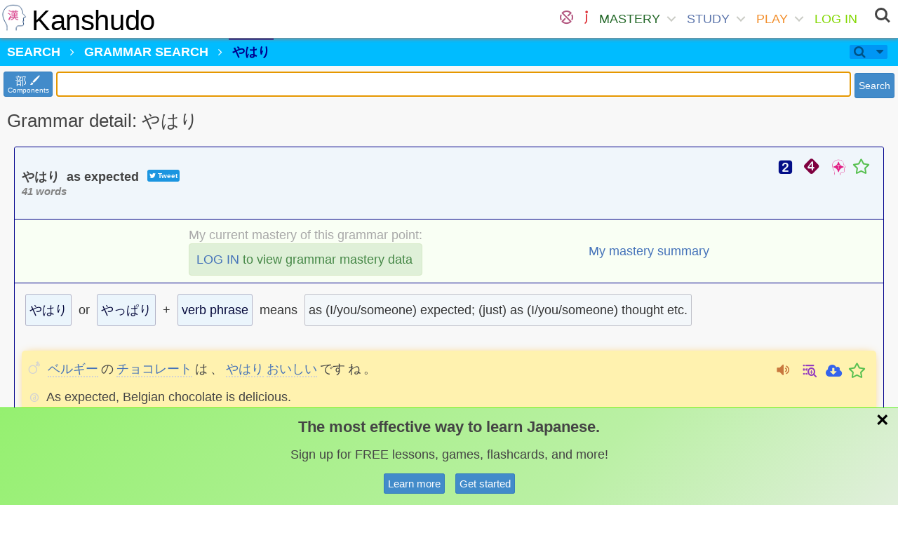

--- FILE ---
content_type: text/css
request_url: https://www.kanshudo.com/assets/grammars-480394c3bf36f64944e43a8bb009ebee858b484acf28a1e12242ab0f86ebfd47.css
body_size: 570
content:
h4{color:#48027e;font-weight:500;margin:40px -10px 0 -10px;padding:8px;background-color:#ede2f8}h5{color:#b46689;font-size:18px;font-weight:500;margin:25px -10px 20px -10px;padding:6px;padding-left:30px;background-color:#efe9f0}table{margin-top:20px}.gp_indent{margin-left:5px;margin-right:5px}.gp_jlpt{color:#030e88;float:right;font-size:12px;line-height:30px;margin-right:5px;font-weight:bold}.gp_ref{color:white;background:#030e88;border-radius:15px;float:right;width:30px;height:30px;text-align:center;line-height:30px;font-weight:bold;font-size:20px;margin-right:20px}.gp_poi{float:right;margin-right:10px;font-size:12px;background-color:#bd64b5;color:white;padding-left:3px;border-radius:10px;padding-right:4px;line-height:20px}.gp_poi:hover{cursor:pointer}.gp_over{float:right;margin-right:15px;font-size:12px;background-color:#df3f23;color:white;padding:0 4px;border-radius:10px;line-height:20px}.gp_over_banner{background-color:#3f23df;color:white;padding:5px;text-align:center}.gp_over_banner .banner_head{font-size:20px;font-weight:bold;padding:6px}.gp_over_banner .banner_text{font-size:16px;font-style:italic}.gp_jok{float:right}.gp_mastery{float:right;margin-right:8px}.grammar_point{border:solid 1px darkblue;border-radius:3px;margin-top:10px}@media only screen and (min-width: 500px){.grammar_point{margin:25px 10px 10px 10px}}.grammar_point .gp_headline{background:#f0f6fb;padding:10px;border-radius:3px}.grammar_point .gp_header{font-weight:bold;margin-bottom:10px}.grammar_point .gp_body{margin:10px;line-height:34px;color:#333333}.grammar_point .gp_body .furigana{font-size:10px;line-height:10px}.grammar_point .gp_body .f_kanji{line-height:24px}.grammar_point .gp_body .spaced{margin-top:30px !important}.grammar_point .gp_seealso{background:#f1f6f9;padding:10px;border-top:solid 1px #a6abd6;border-bottom:solid 1px #a6abd6}.grammar_point .gp_seealso li,.grammar_point .gp_seealso .seealso{list-style:none;border:solid 1px #c7cbe7;border-radius:3px;padding:5px;margin-bottom:5px;cursor:pointer;color:#4d72b4;background:white;display:table}.grammar_point .gp_seealso li:hover,.grammar_point .gp_seealso .seealso:hover{border-color:darkblue;background:#c7cbe7}.grammar_point .gp_seealso li a:hover,.grammar_point .gp_seealso .seealso a:hover{color:#4d72b4;border-bottom-color:transparent}.grammar_point .gp_link{margin:0;background:#ede2f8;padding:10px;border-top:solid 1px #c1abd8;margin-top:5px}.grammar_point .gp_link li{list-style:none;border:solid 1px #c7cbe7;border-radius:3px;padding:5px;margin-bottom:5px;cursor:pointer;color:#4d72b4;background:white;display:table;font-size:smaller;word-break:break-all}.grammar_point .gp_link li:hover{border-color:darkblue;background:#c7cbe7}.grammar_point .gp_kanji{padding:10px;border-top:solid 1px darkblue;padding-top:5px}.grammar_point .gp_moex{margin:10px;margin-top:20px}.gp_ps{display:inline-block;margin:5px;padding:5px;border-radius:3px;border:solid 1px #b3b4c8;background:#ebf5fc;color:#070a3c}.gp_mn{display:inline-block;margin:5px;padding:5px;border-radius:3px;border:solid 1px #bfc0c8;background:#f3f7fa;white-space:break-spaces;max-width:100%}.gp_ctr{display:flex;align-items:center}@media only screen and (max-width: 499px){.gp_ctr{display:block;text-align:center}}.gp_ps_ctr{display:flex;align-items:center}@media only screen and (max-width: 499px){.gp_ps_ctr{justify-content:center}}.gp_ex{border:solid 1px #FFB300;border-radius:3px;background-color:#FFF9C4;padding:3px 6px 1px 6px;display:inline-block;margin-bottom:5px}.g_favorite{float:right;padding-right:20px;transform:translate(0, -8px)}.gp_url{font-weight:500;font-size:18px;line-height:normal;cursor:pointer;display:inline-block}.gp_url a:hover{border-bottom-color:transparent}.gp_text{display:none}.gp_quick{margin-top:20px;display:none;position:relative}.gp_sum{display:inline-block}.poi-stripes{background-color:#05008a;background-image:-webkit-gradient(linear, 0 0, 100% 100%, color-stop(0.25, rgba(255,255,255,0.2)), color-stop(0.25, transparent), color-stop(0.5, transparent), color-stop(0.5, rgba(255,255,255,0.2)), color-stop(0.75, rgba(255,255,255,0.2)), color-stop(0.75, transparent), to(transparent));background-image:-webkit-linear-gradient(-45deg, rgba(255,255,255,0.2) 25%, transparent 25%, transparent 50%, rgba(255,255,255,0.2) 50%, rgba(255,255,255,0.2) 75%, transparent 75%, transparent);background-image:-moz-linear-gradient(-45deg, rgba(255,255,255,0.2) 25%, transparent 25%, transparent 50%, rgba(255,255,255,0.2) 50%, rgba(255,255,255,0.2) 75%, transparent 75%, transparent);background-image:-ms-linear-gradient(-45deg, rgba(255,255,255,0.2) 25%, transparent 25%, transparent 50%, rgba(255,255,255,0.2) 50%, rgba(255,255,255,0.2) 75%, transparent 75%, transparent);background-image:-o-linear-gradient(-45deg, rgba(255,255,255,0.2) 25%, transparent 25%, transparent 50%, rgba(255,255,255,0.2) 50%, rgba(255,255,255,0.2) 75%, transparent 75%, transparent);background-image:linear-gradient(-45deg, rgba(255,255,255,0.2) 25%, transparent 25%, transparent 50%, rgba(255,255,255,0.2) 50%, rgba(255,255,255,0.2) 75%, transparent 75%, transparent);margin:0;padding:7px;margin-top:30px;box-sizing:border-box;-webkit-background-size:50px 50px;-moz-background-size:50px 50px;background-size:50px 50px;-moz-box-shadow:1px 1px 8px gray;-webkit-box-shadow:1px 1px 8px gray;box-shadow:1px 1px 8px gray;-moz-border-radius:15px;-webkit-border-radius:15px;border-radius:15px}@media only screen and (min-width: 500px){.poi-stripes{margin:7px}}.poi-stripes .interior{background-color:#f0f6fb}.warningbox{margin:20px;background-color:#d8f6d9;border-radius:10px;display:flex}


--- FILE ---
content_type: text/css
request_url: https://www.kanshudo.com/assets/collections-aa6fe5f32fdef778c31e821dc704e4867aed52704ead7b0261764a6e52f0f286.css
body_size: 837
content:
.message{color:dimgray;font-style:italic;margin:5px}.hide{display:block;position:absolute;top:6px;right:5px;color:black;height:30px;width:35px;font-size:30px;text-decoration:none;text-align:center;font-weight:bold;cursor:pointer}#cover{position:fixed;top:0;left:0;background:rgba(0,0,0,0.6);z-index:900;width:100%;height:100%;display:none}div{box-sizing:border-box}.disabled{background-color:#fafafa}#successMessage{position:absolute;z-index:1000;background:#dfd;border:2px solid #333;-moz-border-radius:10px;-webkit-border-radius:10px;border-radius:10px;-moz-box-shadow:0.3em 0.3em 0.5em rgba(0,0,0,0.8);-webkit-box-shadow:0.3em 0.3em 0.5em rgba(0,0,0,0.8);box-shadow:0.3em 0.3em 0.5em rgba(0,0,0,0.8);padding:20px;display:none;transition:opacity .25s ease-in-out;-moz-transition:opacity .25s ease-in-out;-webkit-transition:opacity .25s ease-in-out;left:0;top:-500px;width:500px;height:200px}#outer .collg,#outer .coll{display:inline-block;width:calc(25% - 5px);float:left;height:10vw;min-height:80px;margin-right:5px;color:white;margin-bottom:5px;padding:6px;font-size:15px;font-weight:bold}#outer .collg:hover,#outer .coll:hover{cursor:pointer;background:#d5acd9}#outer .collg.completed,#outer .coll.completed{background:#72e067;border-color:#72e067}#outer .collg{border:solid 2px #7a2b79;background-color:#7a2b79;color:white}#outer .collg.started{background:#3b2569}#outer .collg.started:hover{background:#d5acd9}#outer .coll{border:solid 2px #d5acd9;background-color:#f8ebf8;color:#7a2b79}#outer .coll.started{background:#d0c9e5}#outer .coll.started:hover{background:#d5acd9}.book{font-weight:bold;color:#3b2569;margin-bottom:10px;margin-right:5px;border:solid 1px lightgray;padding:4px;border-radius:3px;display:inline-block;width:calc(32% - 7px);text-align:center}.book.selectable{color:lightgray;transition:all 0.5s}.book.selectable:hover{cursor:pointer;color:#3b2569;background-color:lightgray}.summary{border:solid 1px darkgray;margin:5px;min-height:500px}.sum_title{color:#3b2767;font-weight:bold;font-size:20px;padding:15px;padding-left:5px}.sum_none{font-style:italic;color:darkgray;margin:5px}.sum_kanji{background-color:#f3e0f4;box-sizing:border-box;min-height:150px;margin-bottom:5px}.sum_kanji *{box-sizing:border-box}.sum_kanji .animation{width:150px;height:150px;float:left}.sum_kanji .meaning{margin-left:150px;padding:15px;font-weight:bold;font-size:24px}.sum_kanji .readings{margin-left:150px;padding:15px;font-weight:bold;font-size:24px;line-height:32px}.sum_kanji .detailslink{margin-left:150px;padding:15px}.word_row{margin:5px;background-color:#f8ebf8;font-size:18px;clear:both;min-height:50px;display:flex;display:-webkit-box;display:-moz-box;display:-ms-flexbox;display:-webkit-flex;align-items:center;-webkit-align-items:center;border:1px solid #d4add8;flex-wrap:nowrap;border-radius:10px}.word_reading{padding:5px;padding-left:0;font-size:16px}.word_word{font-weight:500;font-size:18px;float:left;margin:5px;padding:5px;min-width:50px;height:40px;color:#3b2767;background-color:#dbd8e4;border:2px solid #d0cae4;-moz-border-radius:10px;-webkit-border-radius:10px;border-radius:10px;text-align:center;white-space:nowrap;display:-webkit-box;display:-moz-box;display:-ms-flexbox;display:-webkit-flex;display:flex;-webkit-box-align:center;-moz-box-align:center;-ms-flex-align:center;-webkit-align-items:center;align-items:center;-webkit-box-pack:center;-moz-box-pack:center;-ms-flex-pack:center;-webkit-justify-content:center;justify-content:center;flex-shrink:0;-webkit-transition:background-color 0.5s;transition:background-color 0.5s}.word_recognition{font-weight:500;font-size:18px;float:left;margin:5px;padding:5px;min-width:50px;height:40px;color:#3b2767;background-color:#f8f0f8;border:2px solid #f8dff8;-moz-border-radius:10px;-webkit-border-radius:10px;border-radius:10px;text-align:center;white-space:nowrap;display:-webkit-box;display:-moz-box;display:-ms-flexbox;display:-webkit-flex;display:flex;-webkit-box-align:center;-moz-box-align:center;-ms-flex-align:center;-webkit-align-items:center;align-items:center;-webkit-box-pack:center;-moz-box-pack:center;-ms-flex-pack:center;-webkit-justify-content:center;justify-content:center;flex-shrink:0;-webkit-transition:background-color 0.5s;transition:background-color 0.5s}.coll_div{background-color:white;padding:10px;text-align:center;display:inline-block;float:left;margin-right:1px;margin-bottom:1px}@media only screen and (min-width: 500px){.coll_div{padding:15px}}@media only screen and (min-width: 890px){.coll_div{padding:20px}}.coll2{box-sizing:border-box;display:flex;flex-flow:row wrap;justify-content:space-between}.coll2 .coll2_div{flex-basis:calc(20% - 4px);background-color:white;padding:10px;text-align:center;margin:2px;font-size:14px}.coll2 .coll2_div.noaccess{background-color:#dadada}@media only screen and (min-width: 500px){.coll2 .coll2_div{font-size:16px}}@media only screen and (min-width: 890px){.coll2 .coll2_div{font-size:18px}}@media only screen and (min-width: 890px){.sum_kanji{min-height:250px}.sum_kanji .animation{width:250px;height:250px}.sum_kanji .meaning{margin-left:250px;height:auto}.sum_kanji .readings{margin-left:250px}.sum_kanji .detailslink{margin-left:250px}}.emphasis{border:solid 1px #6b9941;border-radius:5px;padding:10px;background-color:#f6faf5}.infopanel.suit-ctr{max-width:100%;background-color:white;border-radius:10px;padding-top:5px;border-color:#f5f3f3;box-shadow:0px 0px 5px 0px #bebbbb}@media only screen and (min-width: 890px){.infopanel.suit-ctr{width:720px}}.suitability{display:grid;font-size:smaller;grid-template-columns:55px repeat(5, 16vw)}@media only screen and (min-width: 890px){.suitability{grid-template-columns:100px repeat(5, 120px)}}.suitability4{display:grid;font-size:smaller;grid-template-columns:60px repeat(4, 18vw)}@media only screen and (min-width: 890px){.suitability4{grid-template-columns:100px repeat(4, 150px)}}.suitabilityCtr{border:1px solid #eee;box-shadow:0 4px 6px 0 rgba(0,0,0,0.1);padding:10px;margin-top:20px}.ritem{display:flex;justify-content:space-around;margin-top:3px;height:22px}.cbox{background-color:#ecf0f3;border-radius:3px;padding-left:10px;padding-right:10px}.riclickable{background-color:#e1edf4;border-radius:3px;color:#3b749e;padding-left:15px;padding-right:15px;width:50px;text-align:center}.riclickable:hover{cursor:pointer;background-color:#d0e2f2}


--- FILE ---
content_type: text/css
request_url: https://www.kanshudo.com/assets/topics-c1faf8ade789644cc51671a78653fa836bd96dea1ea5e5638b2b8ab072aa1e84.css
body_size: 13
content:
.infopanel_shadgrad{border-radius:10px;box-shadow:0 2px 2px rgba(154,160,185,0.05),0 5px 20px rgba(166,173,201,0.2)}.topicpagetitle{display:flex;align-items:center;justify-content:space-between}.topicsection{margin-top:20px;border-radius:10px;padding:15px;min-width:200px;background-color:#eaeaf9;box-shadow:0 2px 2px rgba(154,160,185,0.05),0 5px 20px rgba(166,173,201,0.2)}.topicreset{margin-top:20px;display:flex;align-items:center}.topictitle{font-weight:bold;color:#18aa86;margin-bottom:20px}.topic_notlive{color:white;background-color:#428bca;font-size:smaller;font-weight:normal;margin-left:20px}.sectionhead{display:flex;justify-content:space-between}.sectiontitle{color:#f47b08;font-weight:bold;margin-bottom:20px}.suitabilitysection{margin-top:20px;border-radius:10px;padding:15px;min-width:200px;background-color:white;box-shadow:0 2px 2px rgba(154,160,185,0.05),0 5px 20px rgba(166,173,201,0.2)}.suitabilitysection .sectiontitle{color:#2f45b6}.studysection{margin-top:20px;border-radius:10px;padding:15px;min-width:200px;background-color:#f7ddb8;box-shadow:0px 0px 20px -11px rgba(73,74,79,0.5)}.studysection.notrequired{background-color:#f8efdf}.section-content{line-height:36px}.section-content li{margin-top:0}.section-intro{line-height:36px}.inset_text,.inset_textonly{line-height:36px}.studysection-content{background-color:#f8efdf;margin-left:-15px;margin-right:-15px;padding-left:15px;padding-right:15px;line-height:36px}.studysection h4,.topicsection h4{margin-left:-15px;margin-right:-15px}.topicFindCtr{border:solid 1px #dddfe2;border-radius:3px}.ctrHeaderRow{background-color:#f5f6f7;font-weight:bold;padding:12px;border-bottom:solid 1px #dddfe2;border-top-left-radius:3px;border-top-right-radius:3px}.ctrRow{padding:12px;border-bottom:solid 1px #dddfe2}.ctrLastRow{padding:12px;border-bottom-left-radius:3px;border-bottom-right-radius:3px}.searchcontainer{display:inline-flex}.searchbox{width:65vw}.searchbutton2{transform:translateY(0px);min-width:40px}.topic{margin-top:20px;border-radius:10px;padding:15px;min-width:200px;background-color:#f2fbf8;box-shadow:0 2px 2px rgba(154,160,185,0.05),0 5px 20px rgba(166,173,201,0.2);display:flex;justify-content:space-between;align-items:center;transition:all 0.5s}.active:hover{cursor:pointer;background-color:#cfe4df}.thead{font-weight:bold;color:#148f71}.tdifficulty{color:white;background-color:#a2c6e2;font-size:15px;text-transform:capitalize;border-radius:3px;width:fit-content;padding:1px 5px 0 5px;line-height:18px}
